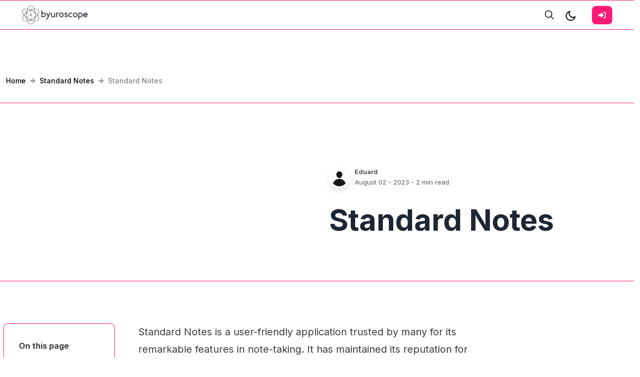

--- FILE ---
content_type: text/html; charset=utf-8
request_url: https://byuroscope.com/standardnotes/
body_size: 10637
content:
<!DOCTYPE html>
<html lang="en">
<head>

    <meta charset="utf-8" />
    <meta http-equiv="X-UA-Compatible" content="IE=edge" />

    <title>Standard Notes</title>
    <meta name="HandheldFriendly" content="True" />
    <meta name="viewport" content="width=device-width, initial-scale=1.0" />

    <link rel="preconnect" href="https://fonts.googleapis.com">
    <link rel="preconnect" href="https://fonts.gstatic.com" crossorigin>
    <link href="https://fonts.googleapis.com/css2?family=Inter:wght@300;400;500;600;700;800;900&display=swap" rel="stylesheet">

    <link rel="stylesheet" type="text/css" href="/assets/css/bootstrap.min.css?v=5d73b6d28d" />
    <link rel="stylesheet" type="text/css" href="/assets/css/tocbot.css?v=5d73b6d28d" />
    <link rel="stylesheet" type="text/css" href="/assets/css/style.css?v=5d73b6d28d" />

    <style>
        :root {
            --theme-color: #FF1A75;
            --theme-shadow-color: #FF1A751f;
            --header-logo-color: #000;
            --header-bg: #f6f6f6;
            --header-color: #1e2633;
            --heading-color: #1e2633;
            --hero-button: #1e2633;
            --section-padding-lg: 100px 0;
            --section-padding-md: 75px 0;
            --section-padding-sm: 45px 0;
            --body-font: 'Inter', sans-serif;
            --heading-font: 'Inter', sans-serif;
        }
        @media only screen and (max-width: 767px) {
            :root {
                --section-padding-lg: 75px 0;
            }
        }
    </style>

    <style>
        .gh-toc > .toc-list {
            position: relative;
            overflow: hidden;
        }

        .toc-list {
            list-style: none;
        }

        .gh-toc .is-active-link::before {
            background-color: var(--ghost-accent-color); /* Defines TOC accent color based on Accent color set in Ghost Admin */
        } 
</style>

    <meta name="description" content="Standard Notes - An easy-to-use and secure note-taking application.">
    <link rel="icon" href="https://byuroscope.com/content/images/size/w256h256/2023/09/only_logo_128.png" type="image/png">
    <link rel="canonical" href="https://byuroscope.com/standardnotes/">
    <meta name="referrer" content="no-referrer-when-downgrade">
    
    <meta property="og:site_name" content="Byuroscope software">
    <meta property="og:type" content="article">
    <meta property="og:title" content="Standard Notes">
    <meta property="og:description" content="Standard Notes - An easy-to-use and secure note-taking application.">
    <meta property="og:url" content="https://byuroscope.com/standardnotes/">
    <meta property="og:image" content="https://byuroscope.fra1.digitaloceanspaces.com/nc/uploads/noco/lowcode_installer/oss_tools/other_files/a47RCVVFxKl-KPAws8">
    <meta property="article:published_time" content="2023-08-02T14:20:57.000Z">
    <meta property="article:modified_time" content="2023-08-02T14:20:57.000Z">
    <meta property="article:tag" content="Standard Notes">
    <meta property="article:tag" content="SECURITY">
    <meta property="article:tag" content="PRODUCTIVITY">
    <meta property="article:tag" content="ENCRYPTION">
    <meta property="article:tag" content="PRIVACY">
    <meta property="article:tag" content="NOTE-TAKING">
    <meta property="article:tag" content="MS ONENOTE">
    <meta property="article:tag" content="EVERNOTE">
    <meta property="article:tag" content="APPLE NOTES">
    <meta property="article:tag" content="NOTION">
    <meta property="article:tag" content="GOOGLE KEEP">
    
    <meta name="twitter:card" content="summary_large_image">
    <meta name="twitter:title" content="Standard Notes">
    <meta name="twitter:description" content="Standard Notes - An easy-to-use and secure note-taking application.">
    <meta name="twitter:url" content="https://byuroscope.com/standardnotes/">
    <meta name="twitter:image" content="https://byuroscope.fra1.digitaloceanspaces.com/nc/uploads/noco/lowcode_installer/oss_tools/other_files/a47RCVVFxKl-KPAws8">
    <meta name="twitter:label1" content="Written by">
    <meta name="twitter:data1" content="Eduard">
    <meta name="twitter:label2" content="Filed under">
    <meta name="twitter:data2" content="Standard Notes, SECURITY, PRODUCTIVITY, ENCRYPTION, PRIVACY, NOTE-TAKING, MS ONENOTE, EVERNOTE, APPLE NOTES, NOTION, GOOGLE KEEP">
    <meta property="og:image:width" content="460">
    <meta property="og:image:height" content="460">
    
    <script type="application/ld+json">
{
    "@context": "https://schema.org",
    "@type": "Article",
    "publisher": {
        "@type": "Organization",
        "name": "Byuroscope software",
        "url": "https://byuroscope.com/",
        "logo": {
            "@type": "ImageObject",
            "url": "https://byuroscope.com/content/images/2023/09/logo-no-bg-600.png"
        }
    },
    "author": {
        "@type": "Person",
        "name": "Eduard",
        "url": "https://byuroscope.com/author/eduard/",
        "sameAs": []
    },
    "headline": "Standard Notes",
    "url": "https://byuroscope.com/standardnotes/",
    "datePublished": "2023-08-02T14:20:57.000Z",
    "dateModified": "2023-08-02T14:20:57.000Z",
    "keywords": "Standard Notes, SECURITY, PRODUCTIVITY, ENCRYPTION, PRIVACY, NOTE-TAKING, MS ONENOTE, EVERNOTE, APPLE NOTES, NOTION, GOOGLE KEEP",
    "description": "Standard Notes is a user-friendly application trusted by many for its remarkable features in note-taking. It has maintained its reputation for being simple yet robust, delivering a seamless experience. With its primary focus on privacy, it ensures your notes are for your eyes only.\n\nGetting started with self-hostingOur self-hosted server infrastructure consists of different microservices responsible for varying functionality. The self-hosted server……Getting started with self-hosting\n\n\nFeatures\n\n",
    "mainEntityOfPage": "https://byuroscope.com/standardnotes/"
}
    </script>

    <meta name="generator" content="Ghost 6.10">
    <link rel="alternate" type="application/rss+xml" title="Byuroscope software" href="https://byuroscope.com/rss/">
    <script defer src="https://cdn.jsdelivr.net/ghost/portal@~2.56/umd/portal.min.js" data-i18n="true" data-ghost="https://byuroscope.com/" data-key="b3766b235896a318b34700e9f4" data-api="https://byuroscope.com/ghost/api/content/" data-locale="en" crossorigin="anonymous"></script><style id="gh-members-styles">.gh-post-upgrade-cta-content,
.gh-post-upgrade-cta {
    display: flex;
    flex-direction: column;
    align-items: center;
    font-family: -apple-system, BlinkMacSystemFont, 'Segoe UI', Roboto, Oxygen, Ubuntu, Cantarell, 'Open Sans', 'Helvetica Neue', sans-serif;
    text-align: center;
    width: 100%;
    color: #ffffff;
    font-size: 16px;
}

.gh-post-upgrade-cta-content {
    border-radius: 8px;
    padding: 40px 4vw;
}

.gh-post-upgrade-cta h2 {
    color: #ffffff;
    font-size: 28px;
    letter-spacing: -0.2px;
    margin: 0;
    padding: 0;
}

.gh-post-upgrade-cta p {
    margin: 20px 0 0;
    padding: 0;
}

.gh-post-upgrade-cta small {
    font-size: 16px;
    letter-spacing: -0.2px;
}

.gh-post-upgrade-cta a {
    color: #ffffff;
    cursor: pointer;
    font-weight: 500;
    box-shadow: none;
    text-decoration: underline;
}

.gh-post-upgrade-cta a:hover {
    color: #ffffff;
    opacity: 0.8;
    box-shadow: none;
    text-decoration: underline;
}

.gh-post-upgrade-cta a.gh-btn {
    display: block;
    background: #ffffff;
    text-decoration: none;
    margin: 28px 0 0;
    padding: 8px 18px;
    border-radius: 4px;
    font-size: 16px;
    font-weight: 600;
}

.gh-post-upgrade-cta a.gh-btn:hover {
    opacity: 0.92;
}</style>
    <script defer src="https://cdn.jsdelivr.net/ghost/sodo-search@~1.8/umd/sodo-search.min.js" data-key="b3766b235896a318b34700e9f4" data-styles="https://cdn.jsdelivr.net/ghost/sodo-search@~1.8/umd/main.css" data-sodo-search="https://byuroscope.com/" data-locale="en" crossorigin="anonymous"></script>
    
    <link href="https://byuroscope.com/webmentions/receive/" rel="webmention">
    <script defer src="/public/cards.min.js?v=5d73b6d28d"></script>
    <link rel="stylesheet" type="text/css" href="/public/cards.min.css?v=5d73b6d28d">
    <script defer src="/public/comment-counts.min.js?v=5d73b6d28d" data-ghost-comments-counts-api="https://byuroscope.com/members/api/comments/counts/"></script>
    <script defer src="/public/member-attribution.min.js?v=5d73b6d28d"></script><style>:root {--ghost-accent-color: #FF1A75;}</style>

</head>

<body class="post-template tag-tool-standardnotes tag-cat-security tag-cat-productivity tag-cat-encryption tag-cat-privacy tag-cat-note-taking tag-alt-ms-onenote tag-alt-evernote tag-alt-apple-notes tag-alt-notion tag-alt-google-keep default-layout">
    <div class="site-content">
        

<header class="site-header sticky">
	<div class="header-top-area">
		<div class="container-fluid">
			<div class="row align-items-center">
				<div class="col-6 col-lg-2 order-1 order-lg-0">
					<div class="header-logo-area">
	<div class="desktop-logo d-lg-block">
		<div class="site-branding">
				<a href="https://byuroscope.com">
					<img src="https://byuroscope.com/content/images/2023/09/logo-no-bg-600.png" alt="Byuroscope software" width="135" height="35" />
						<img src="https://byuroscope.com/content/images/2023/09/logo-white-600.png" alt="Byuroscope software" class="dark-logo" width="135" height="35"/>
				</a>
		</div><!-- /.site-branding -->		
	</div>
</div><!-- /.header-logo-area --> 
				</div>

				<div class="col-lg-8 order-lg-1">
					<nav class="navigation">
	<div class="menu-wrapper">
		<div class="menu-content">
			<div class="mainmenu d-flex align-items-center">					
			</div>
		</div> <!-- /.hours-content-->
	</div><!-- /.menu-wrapper -->
</nav> 
				</div>
				
				<div class="col-6 col-lg-2 order-2 order-lg-2">
					<div class="d-flex justify-content-end align-items-center">
        <button class="gh-search-icon" aria-label="search" data-ghost-search style="display: inline-flex; justify-content: center; align-items: center; width: 32px; height: 32px; padding: 0; border: 0; color: inherit; background-color: transparent; cursor: pointer; outline: none;"><svg width="20" height="20" fill="none" viewBox="0 0 24 24"><path d="M14.949 14.949a1 1 0 0 1 1.414 0l6.344 6.344a1 1 0 0 1-1.414 1.414l-6.344-6.344a1 1 0 0 1 0-1.414Z" fill="currentColor"/><path d="M10 3a7 7 0 1 0 0 14 7 7 0 0 0 0-14Zm-9 7a9 9 0 1 1 18 0 9 9 0 0 1-18 0Z" fill="currentColor"/></svg></button>
    

    <a href="#" class="switcher">
            <div class="light">
                <svg xmlns="http://www.w3.org/2000/svg" viewBox="0 0 24 24">
    <path fill="none" d="M0 0h24v24H0z"/><path d="M10 7a7 7 0 0 0 12 4.9v.1c0 5.523-4.477 10-10 10S2 17.523 2 12 6.477 2 12 2h.1A6.979 6.979 0 0 0 10 7zm-6 5a8 8 0 0 0 15.062 3.762A9 9 0 0 1 8.238 4.938 7.999 7.999 0 0 0 4 12z"/>
</svg>            </div>
            <div class="dark">
                <svg xmlns="http://www.w3.org/2000/svg" viewBox="0 0 24 24"><path d="M12,17c-2.76,0-5-2.24-5-5s2.24-5,5-5,5,2.24,5,5-2.24,5-5,5Zm0-8c-1.65,0-3,1.35-3,3s1.35,3,3,3,3-1.35,3-3-1.35-3-3-3Zm1-5V1c0-.55-.45-1-1-1s-1,.45-1,1v3c0,.55,.45,1,1,1s1-.45,1-1Zm0,19v-3c0-.55-.45-1-1-1s-1,.45-1,1v3c0,.55,.45,1,1,1s1-.45,1-1ZM5,12c0-.55-.45-1-1-1H1c-.55,0-1,.45-1,1s.45,1,1,1h3c.55,0,1-.45,1-1Zm19,0c0-.55-.45-1-1-1h-3c-.55,0-1,.45-1,1s.45,1,1,1h3c.55,0,1-.45,1-1ZM6.71,6.71c.39-.39,.39-1.02,0-1.41l-2-2c-.39-.39-1.02-.39-1.41,0s-.39,1.02,0,1.41l2,2c.2,.2,.45,.29,.71,.29s.51-.1,.71-.29Zm14,14c.39-.39,.39-1.02,0-1.41l-2-2c-.39-.39-1.02-.39-1.41,0s-.39,1.02,0,1.41l2,2c.2,.2,.45,.29,.71,.29s.51-.1,.71-.29Zm-16,0l2-2c.39-.39,.39-1.02,0-1.41s-1.02-.39-1.41,0l-2,2c-.39,.39-.39,1.02,0,1.41,.2,.2,.45,.29,.71,.29s.51-.1,.71-.29ZM18.71,6.71l2-2c.39-.39,.39-1.02,0-1.41s-1.02-.39-1.41,0l-2,2c-.39,.39-.39,1.02,0,1.41,.2,.2,.45,.29,.71,.29s.51-.1,.71-.29Z"/></svg>
            </div>
    </a>

    <div class="header-right-area">
        <div class="hamburger-menus">
            <span></span>
            <span></span>
            <span></span>
        </div>
    </div>

            <a class="gh-head-button button d-none d-lg-block ms-3" href="https://byuroscope.com/signin"><span>Sign In</span><svg xmlns="http://www.w3.org/2000/svg" viewBox="0 0 512 512"><path d="M217.9 105.9L340.7 228.7c7.2 7.2 11.3 17.1 11.3 27.3s-4.1 20.1-11.3 27.3L217.9 406.1c-6.4 6.4-15 9.9-24 9.9c-18.7 0-33.9-15.2-33.9-33.9l0-62.1L32 320c-17.7 0-32-14.3-32-32l0-64c0-17.7 14.3-32 32-32l128 0 0-62.1c0-18.7 15.2-33.9 33.9-33.9c9 0 17.6 3.6 24 9.9zM352 416l64 0c17.7 0 32-14.3 32-32l0-256c0-17.7-14.3-32-32-32l-64 0c-17.7 0-32-14.3-32-32s14.3-32 32-32l64 0c53 0 96 43 96 96l0 256c0 53-43 96-96 96l-64 0c-17.7 0-32-14.3-32-32s14.3-32 32-32z"/></svg></a>
</div> 
				</div>
			</div>
		</div>
	</div><!-- /.header-top-area -->
</header>
<div class="overlaybg"></div>
<div class="breadcumb-section">
	<div class="container-xxl">
		<ul class="breadcrumb">
			<li class="breadcrumb-item"><a href="https://byuroscope.com">Home</a></li>
			<li class="devider"><svg xmlns="http://www.w3.org/2000/svg" viewBox="0 0 448 512"><path d="M190.5 66.9l22.2-22.2c9.4-9.4 24.6-9.4 33.9 0L441 239c9.4 9.4 9.4 24.6 0 33.9L246.6 467.3c-9.4 9.4-24.6 9.4-33.9 0l-22.2-22.2c-9.5-9.5-9.3-25 .4-34.3L311.4 296H24c-13.3 0-24-10.7-24-24v-32c0-13.3 10.7-24 24-24h287.4L190.9 101.2c-9.8-9.3-10-24.8-.4-34.3z"/></svg></li>
			<li class="breadcrumb-item"><a href="/tag/tool-standardnotes/">Standard Notes</a></li>
			<li class="devider"><svg xmlns="http://www.w3.org/2000/svg" viewBox="0 0 448 512"><path d="M190.5 66.9l22.2-22.2c9.4-9.4 24.6-9.4 33.9 0L441 239c9.4 9.4 9.4 24.6 0 33.9L246.6 467.3c-9.4 9.4-24.6 9.4-33.9 0l-22.2-22.2c-9.5-9.5-9.3-25 .4-34.3L311.4 296H24c-13.3 0-24-10.7-24-24v-32c0-13.3 10.7-24 24-24h287.4L190.9 101.2c-9.8-9.3-10-24.8-.4-34.3z"/></svg></li>
			<li class="breadcrumb-item breadcrumb-current">Standard Notes</li>
		</ul>
	</div>
</div>

<div class="single-wrapper default-layout">
	<div class="post-single-content">
		<article class="single-post post tag-tool-standardnotes tag-cat-security tag-cat-productivity tag-cat-encryption tag-cat-privacy tag-cat-note-taking tag-alt-ms-onenote tag-alt-evernote tag-alt-apple-notes tag-alt-notion tag-alt-google-keep no-image no-image">

			<div class="blog-single-top">
				<div class="container-xxl">
					<div class="row gx-5">
						<div class="col-lg-6">
							<div class="post-thumbnail-area single-post-thumbnail">
							</div>
						</div>

						<div class="col-lg-6">
							<div class="entry-header">
								<div class="top-meta">
									<div class="left-meta">
										<div class="entry-user">
											<div class="thumb">
												<a href="/author/eduard/" class="static-avatar author-profile-image"><svg viewBox="0 0 24 24" xmlns="http://www.w3.org/2000/svg"><g fill="none" fill-rule="evenodd"><path d="M3.513 18.998C4.749 15.504 8.082 13 12 13s7.251 2.504 8.487 5.998C18.47 21.442 15.417 23 12 23s-6.47-1.558-8.487-4.002zM12 12c2.21 0 4-2.79 4-5s-1.79-4-4-4-4 1.79-4 4 1.79 5 4 5z" fill="#FFF"/></g></svg>
</a>
											</div>
											<div class="author-list">
												<div class="">
													<a href="/author/eduard/">Eduard</a>
												</div>
												<div class="">
													<div><time class="byline-meta-date" datetime="Aug-02-2023">August 02 - 2023</time> - 2 min read</div>
												</div>
											</div>
										</div>		
									</div>
								</div>

								<h1 class="entry-title">Standard Notes</h1>
							</div>
						</div>
					</div>
				</div>
			</div>

			<div class="blog-single-bottom">
				<div class="container-xxl">
					<div class="row justify-content-lg-center">
						<div class="col-lg-7 position-relative">
							<div class="gh-content-side">
								<div class="gh-sticky-sidebar">
									<div class="gh-toc">
										<div class="toc-heading"><strong>On this page</strong></div>
										<a href="#intro" class="toc-link-intro toc-link node-name--H2">Introduction</a>
										<div class="toc"></div>
									</div>
								</div>
							</div>
							<div class="post-details" id="intro">							
								<div class="entry-content">
									<div class="all-contents">
										<p>Standard Notes is a user-friendly application trusted by many for its remarkable features in note-taking. It has maintained its reputation for being simple yet robust, delivering a seamless experience. With its primary focus on privacy, it ensures your notes are for your eyes only.</p><figure class="kg-card kg-bookmark-card"><a class="kg-bookmark-container" href="https://docs.standardnotes.com/self-hosting/getting-started?ref=byuroscope.com"><div class="kg-bookmark-content"><div class="kg-bookmark-title">Getting started with self-hosting</div><div class="kg-bookmark-description">Our self-hosted server infrastructure consists of different microservices responsible for varying functionality. The self-hosted server……</div><div class="kg-bookmark-metadata"><img class="kg-bookmark-icon" src="https://docs.standardnotes.com/apple-touch-icon.png" alt=""><span class="kg-bookmark-author">Getting started with self-hosting</span></div></div><div class="kg-bookmark-thumbnail"><img src="https://assets.standardnotes.com/media/SN-Icon-500.png" alt=""></div></a></figure><h2 id="features">Features</h2><p>The cornerstone of Standard Notes is its dedication to privacy and security. All the notes you create are encrypted end-to-end, providing an unrivaled layer of security. It uses AES-256 encryption to safeguard your data from prying eyes, and not even Standard Notes can access them without your unique decryption key.</p><p>Another key feature that sets Standard Notes apart is its simplicity and versatility. The interface is uncluttered, making it easy to navigate while providing a distraction-free environment for note-taking. You can categorize your notes, use tags, and even pin important notes for quick access. In addition to these features, it supports cross-platform sync allowing you to access your notes from any device.</p><p>Lastly, Standard Notes offers a variety of editor options to cater to different user needs. Whether you prefer simple plaintext formatting or more complex types like Markdown or code editing, this application has got you covered. Plus, with automatic backups to the cloud or local storage, you can rest assured that your precious notes are safe.</p><hr><figure class="kg-card kg-image-card"><img src="https://byuroscope.fra1.digitaloceanspaces.com/nc/uploads/noco/lowcode_installer/oss_tools/other_files/a47RCVVFxKl-KPAws8" class="kg-image" alt loading="lazy"></figure><div class="kg-card kg-callout-card kg-callout-card-green"><div class="kg-callout-emoji">⭐</div><div class="kg-callout-text">With 4423 <a href="https://github.com/standardnotes/app?ref=byuroscope.com" target="_blank">GitHub stars</a> and the latest commit on 2023-08-01 the project looks healthy.</div></div>
									</div>

									<div class="post-footer">
										<div class="social-network">
    <h6>Share:</h6>
    <ul class="social-share">
        <li>
            <a onclick="window.open(this.href, 'pop-up', 'left=20,top=20,width=500,height=500,toolbar=1,resizable=0'); return false;" href="https://www.facebook.com/sharer/sharer.php?u=https://byuroscope.com/standardnotes/" target="_blank">
                <svg class="svg " viewBox="0 0 24 24" xmlns="http://www.w3.org/2000/svg">
                    <path d="M24 12.073c0-6.627-5.373-12-12-12s-12 5.373-12 12c0 5.99 4.388 10.954 10.125 11.854v-8.385H7.078v-3.47h3.047V9.43c0-3.007 1.792-4.669 4.533-4.669 1.312 0 2.686.235 2.686.235v2.953H15.83c-1.491 0-1.956.925-1.956 1.874v2.25h3.328l-.532 3.47h-2.796v8.385C19.612 23.027 24 18.062 24 12.073z"></path>
                </svg>
                <span>Facebook</span>
            </a>
        </li>
        <li>
            <a onclick="window.open(this.href, 'pop-up', 'left=20,top=20,width=500,height=500,toolbar=1,resizable=0'); return false;" href="https://twitter.com/share?text=Standard%20Notes&url=https://byuroscope.com/standardnotes/" target="_blank">
                <svg class="svg " viewBox="0 0 24 24" xmlns="http://www.w3.org/2000/svg">
                    <path d="M23.953 4.57a10 10 0 01-2.825.775 4.958 4.958 0 002.163-2.723c-.951.555-2.005.959-3.127 1.184a4.92 4.92 0 00-8.384 4.482C7.69 8.095 4.067 6.13 1.64 3.162a4.822 4.822 0 00-.666 2.475c0 1.71.87 3.213 2.188 4.096a4.904 4.904 0 01-2.228-.616v.06a4.923 4.923 0 003.946 4.827 4.996 4.996 0 01-2.212.085 4.936 4.936 0 004.604 3.417 9.867 9.867 0 01-6.102 2.105c-.39 0-.779-.023-1.17-.067a13.995 13.995 0 007.557 2.209c9.053 0 13.998-7.496 13.998-13.985 0-.21 0-.42-.015-.63A9.935 9.935 0 0024 4.59z"></path>
                </svg>
                <span>Twitter</span>
            </a>
        </li>
        <li>
            <a onclick="window.open(this.href, 'pop-up', 'left=20,top=20,width=500,height=500,toolbar=1,resizable=0'); return false;" href="https://www.linkedin.com/shareArticle?mini=true&url=Standard%20Notes&url=https://byuroscope.com/standardnotes/">
                <svg class="svg " viewBox="0 0 24 24" xmlns="http://www.w3.org/2000/svg">
                    <path d="M20.447 20.452h-3.554v-5.569c0-1.328-.027-3.037-1.852-3.037-1.853 0-2.136 1.445-2.136 2.939v5.667H9.351V9h3.414v1.561h.046c.477-.9 1.637-1.85 3.37-1.85 3.601 0 4.267 2.37 4.267 5.455v6.286zM5.337 7.433c-1.144 0-2.063-.926-2.063-2.065 0-1.138.92-2.063 2.063-2.063 1.14 0 2.064.925 2.064 2.063 0 1.139-.925 2.065-2.064 2.065zm1.782 13.019H3.555V9h3.564v11.452zM22.225 0H1.771C.792 0 0 .774 0 1.729v20.542C0 23.227.792 24 1.771 24h20.451C23.2 24 24 23.227 24 22.271V1.729C24 .774 23.2 0 22.222 0h.003z"></path>
                </svg>
                <span>Linkedin</span>
            </a>
        </li>

        <li>
            <a onclick="window.open(this.href, 'pop-up', 'left=20,top=20,width=500,height=500,toolbar=1,resizable=0'); return false;" href="mailto:?subject=Standard%20Notes&amp;body=https://byuroscope.com/standardnotes/">
                <svg class="svg svg--stroke " viewBox="0 0 24 24" xmlns="http://www.w3.org/2000/svg">
                    <circle cx="12" cy="12" r="4"></circle><path d="M16 8v5a3 3 0 0 0 6 0v-1a10 10 0 1 0-3.92 7.94"></path>
                </svg>
                <span>Email</span>
            </a>
        </li>
        <li>
            <a href="https://byuroscope.com/standardnotes/" data-clipboard-text="https://byuroscope.com/standardnotes/" class="permalink-share"><svg class="svg svg--stroke " viewBox="0 0 24 24" xmlns="http://www.w3.org/2000/svg"><rect x="9" y="9" width="13" height="13" rx="2" ry="2"></rect><path d="M5 15H4a2 2 0 0 1-2-2V4a2 2 0 0 1 2-2h9a2 2 0 0 1 2 2v1"></path></svg>
                <span>Permalink</span>
                <div class="post-shr-item-tooltip">Permalink Copied</div>
            </a>
            <textarea class="post-shr-item-permalink-copy" id="permalink-area" name="permalink-area">https://byuroscope.com/standardnotes/</textarea>
        </li>
    </ul><!-- /.social-share -->
</div>
<script>
    var copyTextareaBtn = document.querySelector('.permalink-share');
    var tooltip = document.querySelector('.post-shr-item-tooltip');
    copyTextareaBtn.addEventListener('click', function(event) {
            event.preventDefault()
        var copyTextarea = document.querySelector('#permalink-area');
        copyTextarea.focus();
        copyTextarea.select();

        try {
            var successful = document.execCommand('copy');
            var msg = successful ? 'successful' : 'unsuccessful';
            tooltip.classList.add('visable');
            console.log('Copying text command was ' + msg);

            setTimeout(function() {
                tooltip.classList.remove('visable');
            }, 2000);
        } catch (err) {
            console.log('Oops, unable to copy');
        }
    });            
</script>

										<h6>Post In:</h6>
										<div class="entry-category">
												<a href="/tag/tool-standardnotes/" class="tag tag- tool-standardnotes">Standard Notes</a>
												<a href="/tag/cat-security/" class="tag tag- cat-security">SECURITY</a>
												<a href="/tag/cat-productivity/" class="tag tag- cat-productivity">PRODUCTIVITY</a>
												<a href="/tag/cat-encryption/" class="tag tag- cat-encryption">ENCRYPTION</a>
												<a href="/tag/cat-privacy/" class="tag tag- cat-privacy">PRIVACY</a>
												<a href="/tag/cat-note-taking/" class="tag tag- cat-note-taking">NOTE-TAKING</a>
												<a href="/tag/alt-ms-onenote/" class="tag tag- alt-ms-onenote">MS ONENOTE</a>
												<a href="/tag/alt-evernote/" class="tag tag- alt-evernote">EVERNOTE</a>
												<a href="/tag/alt-apple-notes/" class="tag tag- alt-apple-notes">APPLE NOTES</a>
												<a href="/tag/alt-notion/" class="tag tag- alt-notion">NOTION</a>
												<a href="/tag/alt-google-keep/" class="tag tag- alt-google-keep">GOOGLE KEEP</a>
										</div>
									</div>
								</div>
							</div>
						</div>
					</div>
				</div>
			</div>
			
			<div class="entry-footer">
				<div class="container-xxl">
					<div class="single-post-pagination">
						<div class="row label-pagination">
							<div class="previous-post col-6 text-start">
								<div class="navigation-name">Previous Posts</div>
							</div>
							<div class="next-posts col-6 text-end">
								<div class="navigation-name">Next Posts</div>
							</div>
						</div>
						<div class="row">
							<div class="previous-post col-6">
								<a href="/rustdesk/">
									<div class="pagination-post-wrapper">
										<div class="content-wrapper">
											<div class="post-info">
												<!--./ entry-category -->
												<div class="post-time">
													<span><time datetime="2023-08-02">Aug - 2023</time></span>
												</div>
												<h4 class="pagi-title">RustDesk</h4>
											</div>
										</div>
									</div>
								</a>
							</div>

							<div class="next-posts col-6">
								<a href="/remark42/">
									<div class="pagination-post-wrapper">
										<div class="content-wrapper">
											<div class="post-info">
												<!--./ entry-category -->
												<div class="post-time">
													<span><time datetime="2023-08-02">Aug - 2023</time></span>
												</div>
												<h4 class="pagi-title">remark42</h4>
											</div>
										</div>
									</div>
								</a>
							</div>
						</div>
					</div>
				</div>
			</div>
		</article>
	</div>

	<div class="container-xxl">
		<div id="comments" class="comments-area comments-area">
				
        <script defer src="https://cdn.jsdelivr.net/ghost/comments-ui@~1.2/umd/comments-ui.min.js" data-locale="en" data-ghost-comments="https://byuroscope.com/" data-api="https://byuroscope.com/ghost/api/content/" data-admin="https://byuroscope.com/ghost/" data-key="b3766b235896a318b34700e9f4" data-title="null" data-count="true" data-post-id="64ca6649a094d00001db7a03" data-color-scheme="auto" data-avatar-saturation="60" data-accent-color="#FF1A75" data-comments-enabled="all" data-publication="Byuroscope software" crossorigin="anonymous"></script>
    
			
			
		</div>
	</div>

	</div>



        <footer class="site-footer">
	<div class="footer-top mt-5 pt-5 pb-4">
		<div class="container-xxl">
			<div class="row justify-content-center">
				<div class="col-lg-7 text-center">
					<aside class="widget widget_subscribe">
	<div class="top-wrapper">
		<img src="/assets/images/hero_element_2.webp?v=5d73b6d28d" alt="Newletter" width="22" height="22"/>
	</div>
	<h5>Newletter</h5>
	<h3 id="subscribe-widget-title" class="subscribe-title mb-5">Enter your email address and get regular update from us.</h3>
	<div class="widget-content">
		<div class="subscribe-form">
			<div class="row align-items-center">
				<div class="col-md-12">
					<!-- Subscribe form -->
					<form class="dv-form" data-members-form="subscribe">
    <div class="input-group">
        <input class="subscribe-email form-control" data-members-email placeholder="Email Address" type="email" />
        <button class="subscribe-btn" type="submit">
            Notify Me
        </button>
    </div>
    <div class="message-success">
        Great! Check your inbox and click the link to confirm your subscription.
    </div>
    <div class="message-error">
        Please enter a valid email address!
    </div>
</form>				</div>
			</div>
		</div>
	</div>
</aside>				</div>
			</div>
		</div>
	</div>

	<div class="footer-bottom-area">
		<div class="container-xxl">
			<div class="row">
				<div class="col-md-7 bottom-block">
					<div class="text-center text-lg-end">
						<div class="social-content">
    
    
    <a href="https://www.linkedin.com/in/parsadanyan/" target="_blank" rel="noopener"><svg xmlns="http://www.w3.org/2000/svg" viewBox="0 0 448 512"><path d="M100.28 448H7.4V148.9h92.88zM53.79 108.1C24.09 108.1 0 83.5 0 53.8a53.79 53.79 0 0 1 107.58 0c0 29.7-24.1 54.3-53.79 54.3zM447.9 448h-92.68V302.4c0-34.7-.7-79.2-48.29-79.2-48.29 0-55.69 37.7-55.69 76.7V448h-92.78V148.9h89.08v40.8h1.3c12.4-23.5 42.69-48.3 87.88-48.3 94 0 111.28 61.9 111.28 142.3V448z"/></svg></a>
</div>					</div>
				</div>
				<div class="col-md-5 bottom-block">
					<div class="copyright-text text-center text-lg-start">
							<p><a href="https://byuroscope.com">Byuroscope software</a> &copy; 2026. All rights reserved.</p>
					</div>
				</div>
			</div>
		</div>
	</div>
	<!--~./ end footer bottom area ~-->
</footer>    </div>

    <!--search overlay content-->
<div class="overlay-content">
    <div class="overlay-close"></div>
    <div class="search-area search-overly  d-flex justify-content-center aligh-items-center flex-column">
        <div class="cus-container">
            <div class="search-input-area d-flex align-items-center">
                <input type="text" id="search-input" class="form-control" placeholder="type your keywords...">
                <small class="esc">ESC</small>
                <span><svg xmlns="http://www.w3.org/2000/svg" viewBox="0 0 512 512"><path d="M505 442.7L405.3 343c-4.5-4.5-10.6-7-17-7H372c27.6-35.3 44-79.7 44-128C416 93.1 322.9 0 208 0S0 93.1 0 208s93.1 208 208 208c48.3 0 92.7-16.4 128-44v16.3c0 6.4 2.5 12.5 7 17l99.7 99.7c9.4 9.4 24.6 9.4 33.9 0l28.3-28.3c9.4-9.4 9.4-24.6.1-34zM208 336c-70.7 0-128-57.2-128-128 0-70.7 57.2-128 128-128 70.7 0 128 57.2 128 128 0 70.7-57.2 128-128 128z"/></svg></span>
                <div class="bar-dismiss"><span class="close-icons"><svg xmlns="http://www.w3.org/2000/svg" viewBox="0 0 320 512"><path d="M310.6 150.6c12.5-12.5 12.5-32.8 0-45.3s-32.8-12.5-45.3 0L160 210.7 54.6 105.4c-12.5-12.5-32.8-12.5-45.3 0s-12.5 32.8 0 45.3L114.7 256 9.4 361.4c-12.5 12.5-12.5 32.8 0 45.3s32.8 12.5 45.3 0L160 301.3 265.4 406.6c12.5 12.5 32.8 12.5 45.3 0s12.5-32.8 0-45.3L205.3 256 310.6 150.6z"/></svg></span></div>
            </div>
            <!-- search result content -->
            <div class="search-result">
                <div class="custom">
                    <h2 class="no-result"><span>0</span> results found in this keyword</h2>
                    <div id="search-full-content"></div>
                </div>
            </div>
        </div>
    </div>
</div>    
    <a href='#top' id='scroll-top' class='topbutton btn-hide'>
        <svg class="progress-circle" width="100%" height="100%" viewBox="-1 -1 102 102">
            <path d="M50,1 a49,49 0 0,1 0,98 a49,49 0 0,1 0,-98"/>
        </svg>
        <svg xmlns="http://www.w3.org/2000/svg" class="icon icon-tabler icon-tabler-arrow-up" width="24" height="24" viewBox="0 0 24 24" stroke-width="1.5" stroke="cuurentColor" fill="none" stroke-linecap="round" stroke-linejoin="round">
            <path stroke="none" d="M0 0h24v24H0z" fill="none"></path>
            <line x1="12" y1="5" x2="12" y2="19"></line>
            <line x1="18" y1="11" x2="12" y2="5"></line>
            <line x1="6" y1="11" x2="12" y2="5"></line>
        </svg>
    </a>

    <script>
        var serachContentApi = "https://byuroscope.com/ghost/api/v3/content/posts/?key=" + window.contentApiKey + "&limit=all&fields=id,title,excerpt,feature_image,custom_excerpt,url,published_at&formats=plaintext&include=tags";
        
        var pagination_next_page_number       = '',
            pagination_available_pages_number = '';
    </script>

    <script src="/assets/js/jquery.js?v=5d73b6d28d"></script>
    <script src="/assets/js/plugin.js?v=5d73b6d28d"></script>
    <script src="/assets/js/fslightbox.js?v=5d73b6d28d"></script>
    <script src="/assets/js/imagesloaded.pkgd.min.js?v=5d73b6d28d"></script>
    <script src="/assets/js/isotope.pkgd.min.js?v=5d73b6d28d"></script>
    <script src="/assets/js/packery-mode.pkgd.min.js?v=5d73b6d28d"></script>
    <script src="/assets/js/tocbot.min.js?v=5d73b6d28d"></script>

    <script src="/assets/js/main.js?v=5d73b6d28d"></script>

    <script>
        // Parse the URL parameter
        function getParameterByName(name, url) {
            if (!url) url = window.location.href;
            name = name.replace(/[\[\]]/g, "\\$&");
            var regex = new RegExp("[?&]" + name + "(=([^&#]*)|&|#|$)"),
                results = regex.exec(url);
            if (!results) return null;
            if (!results[2]) return '';
            return decodeURIComponent(results[2].replace(/\+/g, " "));
        }

        // Give the parameter a variable name
        var action = getParameterByName('action');
        var success = getParameterByName('success');
        var layouts = getParameterByName('layout');

        // Show 505 Error Page
        if( layouts === '505' ) {
            document.getElementById("error-404").src = '/assets/images/error-505.webp';
        }

        function setCookie(cname, cvalue) {
            const d = new Date();
            d.setTime(d.getTime() + (30 * 24 * 60 * 60 * 1000));
            let expires = "expires="+d.toUTCString();
            document.cookie = cname + "=" + cvalue + ";" + expires + ";path=/";
        }
        
        function getCookie(cname) {
            let name = cname + "=";
            let ca = document.cookie.split(';');
            for(let i = 0; i < ca.length; i++) {
            let c = ca[i];
            while (c.charAt(0) == ' ') {
                c = c.substring(1);
            }
            if (c.indexOf(name) == 0) {
                return c.substring(name.length, c.length);
            }
            }
            return "";
        }

        function delete_cookie(name) {
            document.cookie = name +'=; Path=/; Expires=Thu, 01 Jan 1970 00:00:01 GMT;';
        }


        var get_layout = getCookie('layout_mode');
        if( get_layout == 'dark' || layouts == 'dark' ) {
            document.querySelector('.switcher').classList.add('active');
            document.querySelector('body').classList.add('dark-layout');
        } else {
            document.querySelector('.switcher').classList.remove('active');
            document.querySelector('body').classList.remove('dark-layout');
        }

        if( typeof setOffset === 'undefined' || setOffset === null ){
            var setOffset = -130;
        }

    </script>
    <script>
        tocbot.init({
            // Where to render the table of contents.
            tocSelector: '.toc',
            // Where to grab the headings to build the table of contents.
            contentSelector: '.post-details',
            // Which headings to grab inside of the contentSelector element.
            headingSelector: 'h1, h2, h3, h4',
            ignoreSelector: '.kg-product-card-title, .kg-signup-card-heading, .kg-signup-card-subheading',
            // Ensure correct positioning
            hasInnerContainers: false,
            // Smooth scrolling enabled.
            scrollSmooth: true,
            // Smooth scroll offset.
            scrollSmoothOffset: setOffset,
        });
    </script>

    
    

    <script>
$(function() {
$('.gh-content a').filter(function() {
	return this.hostname && this.hostname !== location.hostname;
}).attr('target', '_blank');
});
</script>

</body>
</html>
